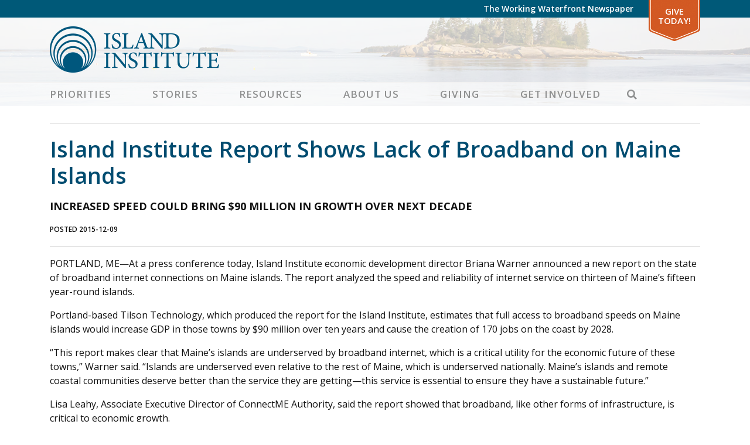

--- FILE ---
content_type: text/html; charset=UTF-8
request_url: https://www.islandinstitute.org/2015/12/09/island-institute-report-shows-lack-of-broadband-on-maine-islands/
body_size: 16696
content:
<!DOCTYPE html>
<html lang="en-US" prefix="og: https://ogp.me/ns#" class="no-js">
<head>
<meta charset="UTF-8">
<meta name="viewport" content="width=device-width, initial-scale=1"/>
<meta name="theme-color" content="#4e5b6" />
<link rel="profile" href="http://gmpg.org/xfn/11">
<link rel="pingback" href="https://www.islandinstitute.org/xmlrpc.php">
<meta name="facebook-domain-verification" content="u9e0m5ryfw89cg8v9unz352dm3ksx1" />

<!-- Google Tag Manager -->
<script defer>(function(w,d,s,l,i){w[l]=w[l]||[];w[l].push({'gtm.start':
new Date().getTime(),event:'gtm.js'});var f=d.getElementsByTagName(s)[0],
j=d.createElement(s),dl=l!='dataLayer'?'&l='+l:'';j.async=true;j.src=
'https://www.googletagmanager.com/gtm.js?id='+i+dl;f.parentNode.insertBefore(j,f);
})(window,document,'script','dataLayer','GTM-W5NP9W5');</script>
<!-- End Google Tag Manager -->
<!-- Hotjar Tracking Code for https://www.islandinstitute.org -->
<!-- <script>
	(function(h,o,t,j,a,r){
	h.hj=h.hj||function(){(h.hj.q=h.hj.q||[]).push(arguments)};
	h._hjSettings={hjid:2455669,hjsv:6};
	a=o.getElementsByTagName('head')[0];
	r=o.createElement('script');r.async=1;
	r.src=t+h._hjSettings.hjid+j+h._hjSettings.hjsv;
	a.appendChild(r);
	})(window,document,'https://static.hotjar.com/c/hotjar-','.js?sv=');
</script> -->

<!-- Google Tag Manager for WordPress by gtm4wp.com -->
<script data-cfasync="false" data-pagespeed-no-defer>
	var gtm4wp_datalayer_name = "dataLayer";
	var dataLayer = dataLayer || [];
</script>
<!-- End Google Tag Manager for WordPress by gtm4wp.com -->
<!-- Search Engine Optimization by Rank Math - https://rankmath.com/ -->
<title>Island Institute Report Shows Lack of Broadband on Maine Islands - Island Institute</title>
<link data-rocket-prefetch href="https://www.clarity.ms" rel="dns-prefetch">
<link data-rocket-prefetch href="https://static.hotjar.com" rel="dns-prefetch">
<link data-rocket-prefetch href="https://connect.facebook.net" rel="dns-prefetch">
<link data-rocket-prefetch href="https://snap.licdn.com" rel="dns-prefetch">
<link data-rocket-prefetch href="https://www.googletagmanager.com" rel="dns-prefetch">
<link data-rocket-prefetch href="https://www.google-analytics.com" rel="dns-prefetch">
<link data-rocket-prefetch href="https://unpkg.com" rel="dns-prefetch">
<link data-rocket-prefetch href="https://fonts.googleapis.com" rel="dns-prefetch">
<link data-rocket-prefetch href="https://static.addtoany.com" rel="dns-prefetch">
<link data-rocket-prefetch href="https://a.omappapi.com" rel="dns-prefetch">
<link data-rocket-prefetch href="https://googleads.g.doubleclick.net" rel="dns-prefetch">
<link data-rocket-prefetch href="https://cdn.jsdelivr.net" rel="dns-prefetch"><link rel="preload" data-rocket-preload as="image" href="https://www.islandinstitute.org/wp-content/uploads/2020/06/blog_detail_banner.jpg" fetchpriority="high">
<meta name="description" content="PORTLAND, ME—At a press conference today, Island Institute economic development director Briana Warner announced a new report on the state of broadband internet connections on Maine islands. The report analyzed the speed and reliability of internet service on thirteen of Maine’s fifteen year-round islands."/>
<meta name="robots" content="follow, index, max-snippet:-1, max-video-preview:-1, max-image-preview:large"/>
<link rel="canonical" href="https://www.islandinstitute.org/2015/12/09/island-institute-report-shows-lack-of-broadband-on-maine-islands/" />
<meta property="og:locale" content="en_US" />
<meta property="og:type" content="article" />
<meta property="og:title" content="Island Institute Report Shows Lack of Broadband on Maine Islands - Island Institute" />
<meta property="og:description" content="PORTLAND, ME—At a press conference today, Island Institute economic development director Briana Warner announced a new report on the state of broadband internet connections on Maine islands. The report analyzed the speed and reliability of internet service on thirteen of Maine’s fifteen year-round islands." />
<meta property="og:url" content="https://www.islandinstitute.org/2015/12/09/island-institute-report-shows-lack-of-broadband-on-maine-islands/" />
<meta property="og:site_name" content="Island Institute" />
<meta property="article:publisher" content="https://www.facebook.com/islandinstitute" />
<meta property="article:section" content="Press Release" />
<meta property="og:updated_time" content="2020-07-22T18:15:32-04:00" />
<meta property="og:image" content="https://www.islandinstitute.org/wp-content/uploads/2020/07/Broadband-Infographic-web_0-790x1024.png" />
<meta property="og:image:secure_url" content="https://www.islandinstitute.org/wp-content/uploads/2020/07/Broadband-Infographic-web_0-790x1024.png" />
<meta property="og:image:width" content="790" />
<meta property="og:image:height" content="1024" />
<meta property="og:image:alt" content="Island Institute Report Shows Lack of Broadband on Maine Islands" />
<meta property="og:image:type" content="image/png" />
<meta property="article:published_time" content="2015-12-09T00:00:00-05:00" />
<meta property="article:modified_time" content="2020-07-22T18:15:32-04:00" />
<meta name="twitter:card" content="summary_large_image" />
<meta name="twitter:title" content="Island Institute Report Shows Lack of Broadband on Maine Islands - Island Institute" />
<meta name="twitter:description" content="PORTLAND, ME—At a press conference today, Island Institute economic development director Briana Warner announced a new report on the state of broadband internet connections on Maine islands. The report analyzed the speed and reliability of internet service on thirteen of Maine’s fifteen year-round islands." />
<meta name="twitter:site" content="@islandinstitute" />
<meta name="twitter:creator" content="@islandinstitute" />
<meta name="twitter:image" content="https://www.islandinstitute.org/wp-content/uploads/2020/07/Broadband-Infographic-web_0-790x1024.png" />
<meta name="twitter:label1" content="Written by" />
<meta name="twitter:data1" content="Neil Arnold" />
<meta name="twitter:label2" content="Time to read" />
<meta name="twitter:data2" content="3 minutes" />
<script type="application/ld+json" class="rank-math-schema">{"@context":"https://schema.org","@graph":[{"@type":"Place","@id":"https://www.islandinstitute.org/#place","address":{"@type":"PostalAddress","streetAddress":"PO Box 648","addressLocality":"Rockland","addressRegion":"Maine","postalCode":"04841","addressCountry":"USA"}},{"@type":"Organization","@id":"https://www.islandinstitute.org/#organization","name":"Island Institute","url":"https://www.islandinstitute.org","sameAs":["https://www.facebook.com/islandinstitute","https://twitter.com/islandinstitute"],"email":"info@islandinstitute.org","address":{"@type":"PostalAddress","streetAddress":"PO Box 648","addressLocality":"Rockland","addressRegion":"Maine","postalCode":"04841","addressCountry":"USA"},"logo":{"@type":"ImageObject","@id":"https://www.islandinstitute.org/#logo","url":"https://www.islandinstitute.org/wp-content/uploads/2019/07/IILogo_Square.png","contentUrl":"https://www.islandinstitute.org/wp-content/uploads/2019/07/IILogo_Square.png","caption":"Island Institute","inLanguage":"en-US"},"contactPoint":[{"@type":"ContactPoint","telephone":"(207) 594-9209","contactType":"customer support"}],"location":{"@id":"https://www.islandinstitute.org/#place"}},{"@type":"WebSite","@id":"https://www.islandinstitute.org/#website","url":"https://www.islandinstitute.org","name":"Island Institute","publisher":{"@id":"https://www.islandinstitute.org/#organization"},"inLanguage":"en-US"},{"@type":"ImageObject","@id":"https://www.islandinstitute.org/wp-content/uploads/2020/07/Broadband-Infographic-web_0.png","url":"https://www.islandinstitute.org/wp-content/uploads/2020/07/Broadband-Infographic-web_0.png","width":"2549","height":"3306","inLanguage":"en-US"},{"@type":"WebPage","@id":"https://www.islandinstitute.org/2015/12/09/island-institute-report-shows-lack-of-broadband-on-maine-islands/#webpage","url":"https://www.islandinstitute.org/2015/12/09/island-institute-report-shows-lack-of-broadband-on-maine-islands/","name":"Island Institute Report Shows Lack of Broadband on Maine Islands - Island Institute","datePublished":"2015-12-09T00:00:00-05:00","dateModified":"2020-07-22T18:15:32-04:00","isPartOf":{"@id":"https://www.islandinstitute.org/#website"},"primaryImageOfPage":{"@id":"https://www.islandinstitute.org/wp-content/uploads/2020/07/Broadband-Infographic-web_0.png"},"inLanguage":"en-US"},{"@type":"BlogPosting","headline":"Island Institute Report Shows Lack of Broadband on Maine Islands - Island Institute","datePublished":"2015-12-09T00:00:00-05:00","dateModified":"2020-07-22T18:15:32-04:00","author":{"@type":"Person","name":"Neil Arnold"},"name":"Island Institute Report Shows Lack of Broadband on Maine Islands - Island Institute","@id":"https://www.islandinstitute.org/2015/12/09/island-institute-report-shows-lack-of-broadband-on-maine-islands/#schema-216619","isPartOf":{"@id":"https://www.islandinstitute.org/2015/12/09/island-institute-report-shows-lack-of-broadband-on-maine-islands/#webpage"},"publisher":{"@id":"https://www.islandinstitute.org/#organization"},"image":{"@id":"https://www.islandinstitute.org/wp-content/uploads/2020/07/Broadband-Infographic-web_0.png"},"inLanguage":"en-US","mainEntityOfPage":{"@id":"https://www.islandinstitute.org/2015/12/09/island-institute-report-shows-lack-of-broadband-on-maine-islands/#webpage"}}]}</script>
<!-- /Rank Math WordPress SEO plugin -->

<link rel='dns-prefetch' href='//static.addtoany.com' />
<link rel='dns-prefetch' href='//www.islandinstitute.org' />
<link rel='dns-prefetch' href='//a.omappapi.com' />
<link rel='dns-prefetch' href='//cdn.jsdelivr.net' />
<link rel='dns-prefetch' href='//unpkg.com' />
<link rel='dns-prefetch' href='//fonts.googleapis.com' />
<link rel="alternate" type="application/rss+xml" title="Island Institute &raquo; Feed" href="https://www.islandinstitute.org/feed/" />
<link rel="alternate" type="application/rss+xml" title="Island Institute &raquo; Comments Feed" href="https://www.islandinstitute.org/comments/feed/" />
<link rel="alternate" title="oEmbed (JSON)" type="application/json+oembed" href="https://www.islandinstitute.org/wp-json/oembed/1.0/embed?url=https%3A%2F%2Fwww.islandinstitute.org%2F2015%2F12%2F09%2Fisland-institute-report-shows-lack-of-broadband-on-maine-islands%2F" />
<link rel="alternate" title="oEmbed (XML)" type="text/xml+oembed" href="https://www.islandinstitute.org/wp-json/oembed/1.0/embed?url=https%3A%2F%2Fwww.islandinstitute.org%2F2015%2F12%2F09%2Fisland-institute-report-shows-lack-of-broadband-on-maine-islands%2F&#038;format=xml" />
<style id='wp-img-auto-sizes-contain-inline-css' type='text/css'>
img:is([sizes=auto i],[sizes^="auto," i]){contain-intrinsic-size:3000px 1500px}
/*# sourceURL=wp-img-auto-sizes-contain-inline-css */
</style>
<style id='wp-emoji-styles-inline-css' type='text/css'>

	img.wp-smiley, img.emoji {
		display: inline !important;
		border: none !important;
		box-shadow: none !important;
		height: 1em !important;
		width: 1em !important;
		margin: 0 0.07em !important;
		vertical-align: -0.1em !important;
		background: none !important;
		padding: 0 !important;
	}
/*# sourceURL=wp-emoji-styles-inline-css */
</style>
<style id='wp-block-library-inline-css' type='text/css'>
:root{--wp-block-synced-color:#7a00df;--wp-block-synced-color--rgb:122,0,223;--wp-bound-block-color:var(--wp-block-synced-color);--wp-editor-canvas-background:#ddd;--wp-admin-theme-color:#007cba;--wp-admin-theme-color--rgb:0,124,186;--wp-admin-theme-color-darker-10:#006ba1;--wp-admin-theme-color-darker-10--rgb:0,107,160.5;--wp-admin-theme-color-darker-20:#005a87;--wp-admin-theme-color-darker-20--rgb:0,90,135;--wp-admin-border-width-focus:2px}@media (min-resolution:192dpi){:root{--wp-admin-border-width-focus:1.5px}}.wp-element-button{cursor:pointer}:root .has-very-light-gray-background-color{background-color:#eee}:root .has-very-dark-gray-background-color{background-color:#313131}:root .has-very-light-gray-color{color:#eee}:root .has-very-dark-gray-color{color:#313131}:root .has-vivid-green-cyan-to-vivid-cyan-blue-gradient-background{background:linear-gradient(135deg,#00d084,#0693e3)}:root .has-purple-crush-gradient-background{background:linear-gradient(135deg,#34e2e4,#4721fb 50%,#ab1dfe)}:root .has-hazy-dawn-gradient-background{background:linear-gradient(135deg,#faaca8,#dad0ec)}:root .has-subdued-olive-gradient-background{background:linear-gradient(135deg,#fafae1,#67a671)}:root .has-atomic-cream-gradient-background{background:linear-gradient(135deg,#fdd79a,#004a59)}:root .has-nightshade-gradient-background{background:linear-gradient(135deg,#330968,#31cdcf)}:root .has-midnight-gradient-background{background:linear-gradient(135deg,#020381,#2874fc)}:root{--wp--preset--font-size--normal:16px;--wp--preset--font-size--huge:42px}.has-regular-font-size{font-size:1em}.has-larger-font-size{font-size:2.625em}.has-normal-font-size{font-size:var(--wp--preset--font-size--normal)}.has-huge-font-size{font-size:var(--wp--preset--font-size--huge)}.has-text-align-center{text-align:center}.has-text-align-left{text-align:left}.has-text-align-right{text-align:right}.has-fit-text{white-space:nowrap!important}#end-resizable-editor-section{display:none}.aligncenter{clear:both}.items-justified-left{justify-content:flex-start}.items-justified-center{justify-content:center}.items-justified-right{justify-content:flex-end}.items-justified-space-between{justify-content:space-between}.screen-reader-text{border:0;clip-path:inset(50%);height:1px;margin:-1px;overflow:hidden;padding:0;position:absolute;width:1px;word-wrap:normal!important}.screen-reader-text:focus{background-color:#ddd;clip-path:none;color:#444;display:block;font-size:1em;height:auto;left:5px;line-height:normal;padding:15px 23px 14px;text-decoration:none;top:5px;width:auto;z-index:100000}html :where(.has-border-color){border-style:solid}html :where([style*=border-top-color]){border-top-style:solid}html :where([style*=border-right-color]){border-right-style:solid}html :where([style*=border-bottom-color]){border-bottom-style:solid}html :where([style*=border-left-color]){border-left-style:solid}html :where([style*=border-width]){border-style:solid}html :where([style*=border-top-width]){border-top-style:solid}html :where([style*=border-right-width]){border-right-style:solid}html :where([style*=border-bottom-width]){border-bottom-style:solid}html :where([style*=border-left-width]){border-left-style:solid}html :where(img[class*=wp-image-]){height:auto;max-width:100%}:where(figure){margin:0 0 1em}html :where(.is-position-sticky){--wp-admin--admin-bar--position-offset:var(--wp-admin--admin-bar--height,0px)}@media screen and (max-width:600px){html :where(.is-position-sticky){--wp-admin--admin-bar--position-offset:0px}}

/*# sourceURL=wp-block-library-inline-css */
</style><style id='global-styles-inline-css' type='text/css'>
:root{--wp--preset--aspect-ratio--square: 1;--wp--preset--aspect-ratio--4-3: 4/3;--wp--preset--aspect-ratio--3-4: 3/4;--wp--preset--aspect-ratio--3-2: 3/2;--wp--preset--aspect-ratio--2-3: 2/3;--wp--preset--aspect-ratio--16-9: 16/9;--wp--preset--aspect-ratio--9-16: 9/16;--wp--preset--color--black: #000000;--wp--preset--color--cyan-bluish-gray: #abb8c3;--wp--preset--color--white: #ffffff;--wp--preset--color--pale-pink: #f78da7;--wp--preset--color--vivid-red: #cf2e2e;--wp--preset--color--luminous-vivid-orange: #ff6900;--wp--preset--color--luminous-vivid-amber: #fcb900;--wp--preset--color--light-green-cyan: #7bdcb5;--wp--preset--color--vivid-green-cyan: #00d084;--wp--preset--color--pale-cyan-blue: #8ed1fc;--wp--preset--color--vivid-cyan-blue: #0693e3;--wp--preset--color--vivid-purple: #9b51e0;--wp--preset--gradient--vivid-cyan-blue-to-vivid-purple: linear-gradient(135deg,rgb(6,147,227) 0%,rgb(155,81,224) 100%);--wp--preset--gradient--light-green-cyan-to-vivid-green-cyan: linear-gradient(135deg,rgb(122,220,180) 0%,rgb(0,208,130) 100%);--wp--preset--gradient--luminous-vivid-amber-to-luminous-vivid-orange: linear-gradient(135deg,rgb(252,185,0) 0%,rgb(255,105,0) 100%);--wp--preset--gradient--luminous-vivid-orange-to-vivid-red: linear-gradient(135deg,rgb(255,105,0) 0%,rgb(207,46,46) 100%);--wp--preset--gradient--very-light-gray-to-cyan-bluish-gray: linear-gradient(135deg,rgb(238,238,238) 0%,rgb(169,184,195) 100%);--wp--preset--gradient--cool-to-warm-spectrum: linear-gradient(135deg,rgb(74,234,220) 0%,rgb(151,120,209) 20%,rgb(207,42,186) 40%,rgb(238,44,130) 60%,rgb(251,105,98) 80%,rgb(254,248,76) 100%);--wp--preset--gradient--blush-light-purple: linear-gradient(135deg,rgb(255,206,236) 0%,rgb(152,150,240) 100%);--wp--preset--gradient--blush-bordeaux: linear-gradient(135deg,rgb(254,205,165) 0%,rgb(254,45,45) 50%,rgb(107,0,62) 100%);--wp--preset--gradient--luminous-dusk: linear-gradient(135deg,rgb(255,203,112) 0%,rgb(199,81,192) 50%,rgb(65,88,208) 100%);--wp--preset--gradient--pale-ocean: linear-gradient(135deg,rgb(255,245,203) 0%,rgb(182,227,212) 50%,rgb(51,167,181) 100%);--wp--preset--gradient--electric-grass: linear-gradient(135deg,rgb(202,248,128) 0%,rgb(113,206,126) 100%);--wp--preset--gradient--midnight: linear-gradient(135deg,rgb(2,3,129) 0%,rgb(40,116,252) 100%);--wp--preset--font-size--small: 13px;--wp--preset--font-size--medium: 20px;--wp--preset--font-size--large: 36px;--wp--preset--font-size--x-large: 42px;--wp--preset--spacing--20: 0.44rem;--wp--preset--spacing--30: 0.67rem;--wp--preset--spacing--40: 1rem;--wp--preset--spacing--50: 1.5rem;--wp--preset--spacing--60: 2.25rem;--wp--preset--spacing--70: 3.38rem;--wp--preset--spacing--80: 5.06rem;--wp--preset--shadow--natural: 6px 6px 9px rgba(0, 0, 0, 0.2);--wp--preset--shadow--deep: 12px 12px 50px rgba(0, 0, 0, 0.4);--wp--preset--shadow--sharp: 6px 6px 0px rgba(0, 0, 0, 0.2);--wp--preset--shadow--outlined: 6px 6px 0px -3px rgb(255, 255, 255), 6px 6px rgb(0, 0, 0);--wp--preset--shadow--crisp: 6px 6px 0px rgb(0, 0, 0);}:where(.is-layout-flex){gap: 0.5em;}:where(.is-layout-grid){gap: 0.5em;}body .is-layout-flex{display: flex;}.is-layout-flex{flex-wrap: wrap;align-items: center;}.is-layout-flex > :is(*, div){margin: 0;}body .is-layout-grid{display: grid;}.is-layout-grid > :is(*, div){margin: 0;}:where(.wp-block-columns.is-layout-flex){gap: 2em;}:where(.wp-block-columns.is-layout-grid){gap: 2em;}:where(.wp-block-post-template.is-layout-flex){gap: 1.25em;}:where(.wp-block-post-template.is-layout-grid){gap: 1.25em;}.has-black-color{color: var(--wp--preset--color--black) !important;}.has-cyan-bluish-gray-color{color: var(--wp--preset--color--cyan-bluish-gray) !important;}.has-white-color{color: var(--wp--preset--color--white) !important;}.has-pale-pink-color{color: var(--wp--preset--color--pale-pink) !important;}.has-vivid-red-color{color: var(--wp--preset--color--vivid-red) !important;}.has-luminous-vivid-orange-color{color: var(--wp--preset--color--luminous-vivid-orange) !important;}.has-luminous-vivid-amber-color{color: var(--wp--preset--color--luminous-vivid-amber) !important;}.has-light-green-cyan-color{color: var(--wp--preset--color--light-green-cyan) !important;}.has-vivid-green-cyan-color{color: var(--wp--preset--color--vivid-green-cyan) !important;}.has-pale-cyan-blue-color{color: var(--wp--preset--color--pale-cyan-blue) !important;}.has-vivid-cyan-blue-color{color: var(--wp--preset--color--vivid-cyan-blue) !important;}.has-vivid-purple-color{color: var(--wp--preset--color--vivid-purple) !important;}.has-black-background-color{background-color: var(--wp--preset--color--black) !important;}.has-cyan-bluish-gray-background-color{background-color: var(--wp--preset--color--cyan-bluish-gray) !important;}.has-white-background-color{background-color: var(--wp--preset--color--white) !important;}.has-pale-pink-background-color{background-color: var(--wp--preset--color--pale-pink) !important;}.has-vivid-red-background-color{background-color: var(--wp--preset--color--vivid-red) !important;}.has-luminous-vivid-orange-background-color{background-color: var(--wp--preset--color--luminous-vivid-orange) !important;}.has-luminous-vivid-amber-background-color{background-color: var(--wp--preset--color--luminous-vivid-amber) !important;}.has-light-green-cyan-background-color{background-color: var(--wp--preset--color--light-green-cyan) !important;}.has-vivid-green-cyan-background-color{background-color: var(--wp--preset--color--vivid-green-cyan) !important;}.has-pale-cyan-blue-background-color{background-color: var(--wp--preset--color--pale-cyan-blue) !important;}.has-vivid-cyan-blue-background-color{background-color: var(--wp--preset--color--vivid-cyan-blue) !important;}.has-vivid-purple-background-color{background-color: var(--wp--preset--color--vivid-purple) !important;}.has-black-border-color{border-color: var(--wp--preset--color--black) !important;}.has-cyan-bluish-gray-border-color{border-color: var(--wp--preset--color--cyan-bluish-gray) !important;}.has-white-border-color{border-color: var(--wp--preset--color--white) !important;}.has-pale-pink-border-color{border-color: var(--wp--preset--color--pale-pink) !important;}.has-vivid-red-border-color{border-color: var(--wp--preset--color--vivid-red) !important;}.has-luminous-vivid-orange-border-color{border-color: var(--wp--preset--color--luminous-vivid-orange) !important;}.has-luminous-vivid-amber-border-color{border-color: var(--wp--preset--color--luminous-vivid-amber) !important;}.has-light-green-cyan-border-color{border-color: var(--wp--preset--color--light-green-cyan) !important;}.has-vivid-green-cyan-border-color{border-color: var(--wp--preset--color--vivid-green-cyan) !important;}.has-pale-cyan-blue-border-color{border-color: var(--wp--preset--color--pale-cyan-blue) !important;}.has-vivid-cyan-blue-border-color{border-color: var(--wp--preset--color--vivid-cyan-blue) !important;}.has-vivid-purple-border-color{border-color: var(--wp--preset--color--vivid-purple) !important;}.has-vivid-cyan-blue-to-vivid-purple-gradient-background{background: var(--wp--preset--gradient--vivid-cyan-blue-to-vivid-purple) !important;}.has-light-green-cyan-to-vivid-green-cyan-gradient-background{background: var(--wp--preset--gradient--light-green-cyan-to-vivid-green-cyan) !important;}.has-luminous-vivid-amber-to-luminous-vivid-orange-gradient-background{background: var(--wp--preset--gradient--luminous-vivid-amber-to-luminous-vivid-orange) !important;}.has-luminous-vivid-orange-to-vivid-red-gradient-background{background: var(--wp--preset--gradient--luminous-vivid-orange-to-vivid-red) !important;}.has-very-light-gray-to-cyan-bluish-gray-gradient-background{background: var(--wp--preset--gradient--very-light-gray-to-cyan-bluish-gray) !important;}.has-cool-to-warm-spectrum-gradient-background{background: var(--wp--preset--gradient--cool-to-warm-spectrum) !important;}.has-blush-light-purple-gradient-background{background: var(--wp--preset--gradient--blush-light-purple) !important;}.has-blush-bordeaux-gradient-background{background: var(--wp--preset--gradient--blush-bordeaux) !important;}.has-luminous-dusk-gradient-background{background: var(--wp--preset--gradient--luminous-dusk) !important;}.has-pale-ocean-gradient-background{background: var(--wp--preset--gradient--pale-ocean) !important;}.has-electric-grass-gradient-background{background: var(--wp--preset--gradient--electric-grass) !important;}.has-midnight-gradient-background{background: var(--wp--preset--gradient--midnight) !important;}.has-small-font-size{font-size: var(--wp--preset--font-size--small) !important;}.has-medium-font-size{font-size: var(--wp--preset--font-size--medium) !important;}.has-large-font-size{font-size: var(--wp--preset--font-size--large) !important;}.has-x-large-font-size{font-size: var(--wp--preset--font-size--x-large) !important;}
/*# sourceURL=global-styles-inline-css */
</style>

<style id='classic-theme-styles-inline-css' type='text/css'>
/*! This file is auto-generated */
.wp-block-button__link{color:#fff;background-color:#32373c;border-radius:9999px;box-shadow:none;text-decoration:none;padding:calc(.667em + 2px) calc(1.333em + 2px);font-size:1.125em}.wp-block-file__button{background:#32373c;color:#fff;text-decoration:none}
/*# sourceURL=/wp-includes/css/classic-themes.min.css */
</style>
<link rel='stylesheet' id='ii-milestones-css' href='https://www.islandinstitute.org/wp-content/plugins/ii-milestones/public/css/ii-milestones-public.css?ver=1.0.0' type='text/css' media='all' />
<link rel='stylesheet' id='leafletjs-css' href='https://unpkg.com/leaflet@1.7.1/dist/leaflet.css?ver=1.7.1' type='text/css' media='all' />
<link rel='stylesheet' id='addtoany-css' href='https://www.islandinstitute.org/wp-content/plugins/add-to-any/addtoany.min.css?ver=1.16' type='text/css' media='all' />
<link rel='stylesheet' id='slick-css-css' href='https://www.islandinstitute.org/wp-content/themes/islandinstitute/libs/slick/slick.css?ver=1.6.0' type='text/css' media='all' />
<link rel='stylesheet' id='slick-css-theme-css' href='https://www.islandinstitute.org/wp-content/themes/islandinstitute/libs/slick/slick-theme.css?ver=2.2.1' type='text/css' media='all' />
<link rel='stylesheet' id='scaffolding-stylesheet-css' href='https://www.islandinstitute.org/wp-content/themes/islandinstitute/css/style.css?ver=20251008' type='text/css' media='all' />
<link rel='stylesheet' id='font-awesome-css' href='https://www.islandinstitute.org/wp-content/themes/islandinstitute/libs/fontawesome/css/all.min.css?ver=1.0.0' type='text/css' media='all' />
<link rel='stylesheet' id='google-font-opensans-css' href='https://fonts.googleapis.com/css?family=Open+Sans%3A300%2C400%2C600%2C700&#038;display=swap&#038;ver=1.0.0' type='text/css' media='all' />
<link rel='stylesheet' id='google-font-waterfront-css' href='https://fonts.googleapis.com/css2?family=Noto+Serif%3Awght%40400%3B700&#038;display=swap&#038;ver=1.0.1' type='text/css' media='all' />
<link rel='stylesheet' id='aos-style-css' href='https://www.islandinstitute.org/wp-content/themes/islandinstitute/libs/aos/aos.css?ver=2.3.1' type='text/css' media='all' />
<script type="text/javascript" id="addtoany-core-js-before">
/* <![CDATA[ */
window.a2a_config=window.a2a_config||{};a2a_config.callbacks=[];a2a_config.overlays=[];a2a_config.templates={};

//# sourceURL=addtoany-core-js-before
/* ]]> */
</script>
<script type="text/javascript" defer src="https://static.addtoany.com/menu/page.js" id="addtoany-core-js"></script>
<script type="text/javascript" src="https://www.islandinstitute.org/wp-includes/js/jquery/jquery.min.js?ver=3.7.1" id="jquery-core-js"></script>
<script type="text/javascript" src="https://www.islandinstitute.org/wp-includes/js/jquery/jquery-migrate.min.js?ver=3.4.1" id="jquery-migrate-js"></script>
<script type="text/javascript" defer src="https://www.islandinstitute.org/wp-content/plugins/add-to-any/addtoany.min.js?ver=1.1" id="addtoany-jquery-js"></script>
<script type="text/javascript" id="3d-flip-book-client-locale-loader-js-extra">
/* <![CDATA[ */
var FB3D_CLIENT_LOCALE = {"ajaxurl":"https://www.islandinstitute.org/wp-admin/admin-ajax.php","dictionary":{"Table of contents":"Table of contents","Close":"Close","Bookmarks":"Bookmarks","Thumbnails":"Thumbnails","Search":"Search","Share":"Share","Facebook":"Facebook","Twitter":"Twitter","Email":"Email","Play":"Play","Previous page":"Previous page","Next page":"Next page","Zoom in":"Zoom in","Zoom out":"Zoom out","Fit view":"Fit view","Auto play":"Auto play","Full screen":"Full screen","More":"More","Smart pan":"Smart pan","Single page":"Single page","Sounds":"Sounds","Stats":"Stats","Print":"Print","Download":"Download","Goto first page":"Goto first page","Goto last page":"Goto last page"},"images":"https://www.islandinstitute.org/wp-content/plugins/interactive-3d-flipbook-powered-physics-engine/assets/images/","jsData":{"urls":[],"posts":{"ids_mis":[],"ids":[]},"pages":[],"firstPages":[],"bookCtrlProps":[],"bookTemplates":[]},"key":"3d-flip-book","pdfJS":{"pdfJsLib":"https://www.islandinstitute.org/wp-content/plugins/interactive-3d-flipbook-powered-physics-engine/assets/js/pdf.min.js?ver=4.3.136","pdfJsWorker":"https://www.islandinstitute.org/wp-content/plugins/interactive-3d-flipbook-powered-physics-engine/assets/js/pdf.worker.js?ver=4.3.136","stablePdfJsLib":"https://www.islandinstitute.org/wp-content/plugins/interactive-3d-flipbook-powered-physics-engine/assets/js/stable/pdf.min.js?ver=2.5.207","stablePdfJsWorker":"https://www.islandinstitute.org/wp-content/plugins/interactive-3d-flipbook-powered-physics-engine/assets/js/stable/pdf.worker.js?ver=2.5.207","pdfJsCMapUrl":"https://www.islandinstitute.org/wp-content/plugins/interactive-3d-flipbook-powered-physics-engine/assets/cmaps/"},"cacheurl":"https://www.islandinstitute.org/wp-content/uploads/3d-flip-book/cache/","pluginsurl":"https://www.islandinstitute.org/wp-content/plugins/","pluginurl":"https://www.islandinstitute.org/wp-content/plugins/interactive-3d-flipbook-powered-physics-engine/","thumbnailSize":{"width":"150","height":"150"},"version":"1.16.17"};
//# sourceURL=3d-flip-book-client-locale-loader-js-extra
/* ]]> */
</script>
<script type="text/javascript" src="https://www.islandinstitute.org/wp-content/plugins/interactive-3d-flipbook-powered-physics-engine/assets/js/client-locale-loader.js?ver=1.16.17" id="3d-flip-book-client-locale-loader-js" async="async" data-wp-strategy="async"></script>
<script type="text/javascript" src="https://www.islandinstitute.org/wp-content/themes/islandinstitute/libs/js/custom-modernizr.min.js?ver=3.6.0" id="scaffolding-modernizr-js"></script>
<script type="text/javascript" src="https://www.islandinstitute.org/wp-content/themes/islandinstitute/libs/parallax/parallax.min.js?ver=1.5.0" id="scaffolding-parallax-js"></script>
<link rel="https://api.w.org/" href="https://www.islandinstitute.org/wp-json/" /><link rel="alternate" title="JSON" type="application/json" href="https://www.islandinstitute.org/wp-json/wp/v2/posts/10660" /><link rel='shortlink' href='https://www.islandinstitute.org/?p=10660' />

		<!-- GA Google Analytics @ https://m0n.co/ga -->
		<script>
			(function(i,s,o,g,r,a,m){i['GoogleAnalyticsObject']=r;i[r]=i[r]||function(){
			(i[r].q=i[r].q||[]).push(arguments)},i[r].l=1*new Date();a=s.createElement(o),
			m=s.getElementsByTagName(o)[0];a.async=1;a.src=g;m.parentNode.insertBefore(a,m)
			})(window,document,'script','https://www.google-analytics.com/analytics.js','ga');
			ga('create', 'UA-15566395-1', 'auto');
			ga('send', 'pageview');
		</script>

	
<!-- Google Tag Manager for WordPress by gtm4wp.com -->
<!-- GTM Container placement set to off -->
<script data-cfasync="false" data-pagespeed-no-defer>
	var dataLayer_content = {"pagePostType":"post","pagePostType2":"single-post","pageCategory":["press-release"],"pagePostAuthor":"Neil Arnold","postFormat":"standard"};
	dataLayer.push( dataLayer_content );
</script>
<script data-cfasync="false" data-pagespeed-no-defer>
	console.warn && console.warn("[GTM4WP] Google Tag Manager container code placement set to OFF !!!");
	console.warn && console.warn("[GTM4WP] Data layer codes are active but GTM container must be loaded using custom coding !!!");
</script>
<!-- End Google Tag Manager for WordPress by gtm4wp.com --><link rel="icon" href="https://www.islandinstitute.org/wp-content/uploads/2020/09/cropped-favicon-1-32x32.png" sizes="32x32" />
<link rel="icon" href="https://www.islandinstitute.org/wp-content/uploads/2020/09/cropped-favicon-1-192x192.png" sizes="192x192" />
<link rel="apple-touch-icon" href="https://www.islandinstitute.org/wp-content/uploads/2020/09/cropped-favicon-1-180x180.png" />
<meta name="msapplication-TileImage" content="https://www.islandinstitute.org/wp-content/uploads/2020/09/cropped-favicon-1-270x270.png" />
<style id="rocket-lazyrender-inline-css">[data-wpr-lazyrender] {content-visibility: auto;}</style><meta name="generator" content="WP Rocket 3.20.2" data-wpr-features="wpr_preconnect_external_domains wpr_automatic_lazy_rendering wpr_oci wpr_image_dimensions wpr_preload_links wpr_desktop" /></head>

<body class="wp-singular post-template-default single single-post postid-10660 single-format-standard wp-theme-islandinstitute no-sticky-footer">
	<!-- Google Tag Manager (noscript) -->
	<noscript><iframe src="https://www.googletagmanager.com/ns.html?id=GTM-W5NP9W5"
	height="0" width="0" style="display:none;visibility:hidden"></iframe></noscript>
	<!-- End Google Tag Manager (noscript) -->

	<div  id="container">

		<a class="skip-link screen-reader-text" href="#content">Skip to content</a>

		<header  id="masthead" class="header" role="banner">

			
			<div  id="top-bar" class="top-bar">
				<div class="top-bar__inner container">
					<nav id="top-navigation" class="clearfix" role="navigation" aria-label="Top Navigation">
						<ul id="menu-top-bar" class="menu top-menu clearfix"><li id="menu-item-19932" class="menu-item menu-item-type-post_type menu-item-object-page menu-item-no-children"><a title="The Working Waterfront Newspaper" href="https://www.islandinstitute.org/stories/the-working-waterfront/">The Working Waterfront Newspaper</a></li>
<li id="menu-item-101" class="special menu-item menu-item-type-custom menu-item-object-custom menu-item-no-children"><a title="Give Today!" target="_blank" href="https://giving.islandinstitute.org/campaign/625145/donate">Give Today!</a></li>
</ul>					</nav>
				</div>
			</div>

			<div  id="inner-header" class="container">

				<div class="inner-header__container">
					<div id="logo" class="h1">
						<a href="https://www.islandinstitute.org/" rel="home" title="Island Institute">
							<img srcset="https://www.islandinstitute.org/wp-content/themes/islandinstitute/images/logo_2022.png 1x, https://www.islandinstitute.org/wp-content/themes/islandinstitute/images/logo_2022_2x.png 2x" src="https://www.islandinstitute.org/wp-content/themes/islandinstitute/images/logo_2022.png" width="289" height="79" data-no-lazy="1" />
						</a>
					</div>

					<nav id="main-navigation" class="clearfix" role="navigation" aria-label="Primary Navigation">
						<div  class="container">
							<ul id="menu-primary" class="menu main-menu"><li id="menu-item-97" class="menu-item menu-item-type-post_type menu-item-object-page menu-item-has-children"><a title="Priorities" href="https://www.islandinstitute.org/priorities/">Priorities</a><button class="menu-button" type="button"><i class="fa fa-chevron-right"></i></button>
<ul class="sub-menu menu-odd menu-depth-1"><li><button class="menu-back-button" type="button"><i class="fa fa-chevron-left"></i> Back</button></li>
	<li id="menu-item-38109" class="menu-item menu-item-type-post_type menu-item-object-page menu-item-has-children"><a title="Marine Economy" href="https://www.islandinstitute.org/priorities/marine-economy/">Marine Economy</a><button class="menu-button" type="button"><i class="fa fa-chevron-right"></i></button>
	<ul class="sub-menu menu-even menu-depth-2"><li><button class="menu-back-button" type="button"><i class="fa fa-chevron-left"></i> Back</button></li>
		<li id="menu-item-26791" class="menu-item menu-item-type-post_type menu-item-object-page menu-item-no-children"><a title="Working Waterfront Protection" href="https://www.islandinstitute.org/priorities/marine-economy/working-waterfront-protection/">Working Waterfront Protection</a></li>
		<li id="menu-item-26794" class="menu-item menu-item-type-post_type menu-item-object-page menu-item-has-children"><a title="Climate-Forward Marine Economy" href="https://www.islandinstitute.org/priorities/marine-economy/climate-forward-marine-economy/">Climate-Forward Marine Economy</a><button class="menu-button" type="button"><i class="fa fa-chevron-right"></i></button>
		<ul class="sub-menu menu-odd menu-depth-3"><li><button class="menu-back-button" type="button"><i class="fa fa-chevron-left"></i> Back</button></li>
			<li id="menu-item-48035" class="menu-item menu-item-type-post_type menu-item-object-page menu-item-no-children"><a title="Reducing Emissions" href="https://www.islandinstitute.org/priorities/marine-economy/reducing-emissions/">Reducing Emissions</a></li>
			<li id="menu-item-45085" class="menu-item menu-item-type-post_type menu-item-object-page menu-item-no-children"><a title="Electric Boat Toolkit" href="https://www.islandinstitute.org/priorities/marine-economy/electric-boat-toolkit/">Electric Boat Toolkit</a></li>
			<li id="menu-item-45086" class="menu-item menu-item-type-post_type menu-item-object-page menu-item-no-children"><a title="Electric Boats in Maine" href="https://www.islandinstitute.org/priorities/marine-economy/electric-boats-in-maine/">Electric Boats in Maine</a></li>
		</ul>
</li>
		<li id="menu-item-26790" class="menu-item menu-item-type-post_type menu-item-object-page menu-item-no-children"><a title="Sustainable Seafood" href="https://www.islandinstitute.org/priorities/marine-economy/sustainable-seafood/">Sustainable Seafood</a></li>
		<li id="menu-item-35522" class="menu-item menu-item-type-post_type menu-item-object-page menu-item-no-children"><a title="The Future of Lobster" href="https://www.islandinstitute.org/priorities/marine-economy/the-future-of-lobster/">The Future of Lobster</a></li>
		<li id="menu-item-46387" class="menu-item menu-item-type-post_type menu-item-object-page menu-item-no-children"><a title="Future of Fishing Toolkit" href="https://www.islandinstitute.org/priorities/marine-economy/future-of-fishing-toolkit/">Future of Fishing Toolkit</a></li>
	</ul>
</li>
	<li id="menu-item-26816" class="menu-item menu-item-type-post_type menu-item-object-page menu-item-has-children"><a title="Climate Solutions" href="https://www.islandinstitute.org/priorities/climate-solutions/">Climate Solutions</a><button class="menu-button" type="button"><i class="fa fa-chevron-right"></i></button>
	<ul class="sub-menu menu-even menu-depth-2"><li><button class="menu-back-button" type="button"><i class="fa fa-chevron-left"></i> Back</button></li>
		<li id="menu-item-48859" class="menu-item menu-item-type-post_type menu-item-object-page menu-item-no-children"><a title="Energy Innovation" href="https://www.islandinstitute.org/priorities/climate-solutions/energy-innovation/">Energy Innovation</a></li>
		<li id="menu-item-8859" class="menu-item menu-item-type-post_type menu-item-object-page menu-item-no-children"><a title="Sea Level Rise" href="https://www.islandinstitute.org/priorities/climate-solutions/sea-level-rise/">Sea Level Rise</a></li>
		<li id="menu-item-26792" class="menu-item menu-item-type-post_type menu-item-object-page menu-item-no-children"><a title="Ocean Acidification" href="https://www.islandinstitute.org/priorities/climate-solutions/ocean-acidification/">Ocean Acidification</a></li>
	</ul>
</li>
	<li id="menu-item-38108" class="menu-item menu-item-type-post_type menu-item-object-page menu-item-has-children"><a title="Community Capacity" href="https://www.islandinstitute.org/priorities/community-capacity/">Community Capacity</a><button class="menu-button" type="button"><i class="fa fa-chevron-right"></i></button>
	<ul class="sub-menu menu-even menu-depth-2"><li><button class="menu-back-button" type="button"><i class="fa fa-chevron-left"></i> Back</button></li>
		<li id="menu-item-39954" class="menu-item menu-item-type-post_type menu-item-object-page menu-item-no-children"><a title="25 Years of Fellows" href="https://www.islandinstitute.org/about/25-years-of-fellows/">25 Years of Fellows</a></li>
		<li id="menu-item-8860" class="menu-item menu-item-type-post_type menu-item-object-page menu-item-no-children"><a title="Island Institute Fellows" href="https://www.islandinstitute.org/priorities/community-capacity/fellows/">Island Institute Fellows</a></li>
		<li id="menu-item-49447" class="menu-item menu-item-type-post_type menu-item-object-page menu-item-no-children"><a title="Community Impact Fund" href="https://www.islandinstitute.org/solutions/community-impact-fund/">Community Impact Fund</a></li>
		<li id="menu-item-8876" class="menu-item menu-item-type-post_type menu-item-object-page menu-item-no-children"><a title="Broadband &amp; Digital Opportunity" href="https://www.islandinstitute.org/priorities/community-capacity/broadband-and-digital-equity/">Broadband &#038; Digital Opportunity</a></li>
	</ul>
</li>
</ul>
</li>
<li id="menu-item-94" class="menu-item menu-item-type-post_type menu-item-object-page menu-item-has-children"><a title="Stories" href="https://www.islandinstitute.org/stories/">Stories</a><button class="menu-button" type="button"><i class="fa fa-chevron-right"></i></button>
<ul class="sub-menu menu-odd menu-depth-1"><li><button class="menu-back-button" type="button"><i class="fa fa-chevron-left"></i> Back</button></li>
	<li id="menu-item-8343" class="menu-item menu-item-type-post_type menu-item-object-page menu-item-no-children"><a title="Blog" href="https://www.islandinstitute.org/stories/blog/">Blog</a></li>
	<li id="menu-item-38759" class="menu-item menu-item-type-post_type menu-item-object-page menu-item-no-children"><a title="Stories of Impact" href="https://www.islandinstitute.org/stories/stories-of-impact/">Stories of Impact</a></li>
	<li id="menu-item-178" class="menu-item menu-item-type-post_type menu-item-object-page menu-item-no-children"><a title="The Working Waterfront Newspaper" href="https://www.islandinstitute.org/stories/the-working-waterfront/">The Working Waterfront Newspaper</a></li>
	<li id="menu-item-44456" class="menu-item menu-item-type-post_type menu-item-object-page menu-item-no-children"><a title="Island Journal" href="https://www.islandinstitute.org/stories/island-journal/">Island Journal</a></li>
	<li id="menu-item-33455" class="menu-item menu-item-type-custom menu-item-object-custom menu-item-no-children"><a title="Climate of Change Film Series" href="https://www.islandinstitute.org/stories/a-climate-of-change-film-series/">Climate of Change Film Series</a></li>
	<li id="menu-item-48384" class="menu-item menu-item-type-post_type menu-item-object-page menu-item-no-children"><a title="Island Institute in the News" href="https://www.islandinstitute.org/about/press-room/island-institute-in-the-news/">Island Institute in the News</a></li>
	<li id="menu-item-19632" class="menu-item menu-item-type-post_type menu-item-object-page menu-item-no-children"><a title="Podcast" href="https://www.islandinstitute.org/stories/podcast/">Podcast</a></li>
	<li id="menu-item-9463" class="menu-item menu-item-type-post_type menu-item-object-page menu-item-no-children"><a title="Waypoints" href="https://www.islandinstitute.org/stories/waypoints/">Waypoints</a></li>
</ul>
</li>
<li id="menu-item-20030" class="menu-item menu-item-type-post_type menu-item-object-page menu-item-has-children"><a title="Resources" href="https://www.islandinstitute.org/solutions/">Resources</a><button class="menu-button" type="button"><i class="fa fa-chevron-right"></i></button>
<ul class="sub-menu menu-odd menu-depth-1"><li><button class="menu-back-button" type="button"><i class="fa fa-chevron-left"></i> Back</button></li>
	<li id="menu-item-29534" class="menu-item menu-item-type-post_type menu-item-object-page menu-item-no-children"><a title="Community Impact Fund" href="https://www.islandinstitute.org/solutions/community-impact-fund/">Community Impact Fund</a></li>
	<li id="menu-item-45586" class="menu-item menu-item-type-post_type menu-item-object-post menu-item-no-children"><a title="Storm Recovery Resources" href="https://www.islandinstitute.org/2025/01/13/january-2024-storm-resources-for-assistance-and-damage-reporting/">Storm Recovery Resources</a></li>
	<li id="menu-item-45087" class="menu-item menu-item-type-post_type menu-item-object-page menu-item-no-children"><a title="Electric Boat Toolkit" href="https://www.islandinstitute.org/priorities/marine-economy/electric-boat-toolkit/">Electric Boat Toolkit</a></li>
	<li id="menu-item-46386" class="menu-item menu-item-type-post_type menu-item-object-page menu-item-no-children"><a title="Future of Fishing Toolkit" href="https://www.islandinstitute.org/priorities/marine-economy/future-of-fishing-toolkit/">Future of Fishing Toolkit</a></li>
	<li id="menu-item-96" class="menu-item menu-item-type-post_type menu-item-object-page menu-item-no-children"><a title="Solutions Library" href="https://www.islandinstitute.org/solutions/">Solutions Library</a></li>
	<li id="menu-item-26804" class="menu-item menu-item-type-post_type menu-item-object-page menu-item-no-children"><a title="Resource Library" href="https://www.islandinstitute.org/resource-library/">Resource Library</a></li>
</ul>
</li>
<li id="menu-item-93" class="menu-item menu-item-type-post_type menu-item-object-page menu-item-has-children"><a title="About Us" href="https://www.islandinstitute.org/about/">About Us</a><button class="menu-button" type="button"><i class="fa fa-chevron-right"></i></button>
<ul class="sub-menu menu-odd menu-depth-1"><li><button class="menu-back-button" type="button"><i class="fa fa-chevron-left"></i> Back</button></li>
	<li id="menu-item-46080" class="menu-item menu-item-type-post_type menu-item-object-page menu-item-no-children"><a title="2024 Impact Report" href="https://www.islandinstitute.org/about/2024-impact-report/">2024 Impact Report</a></li>
	<li id="menu-item-39955" class="menu-item menu-item-type-post_type menu-item-object-page menu-item-no-children"><a title="25 Years of Fellows" href="https://www.islandinstitute.org/about/25-years-of-fellows/">25 Years of Fellows</a></li>
	<li id="menu-item-19902" class="menu-item menu-item-type-post_type menu-item-object-page menu-item-no-children"><a title="Mission" href="https://www.islandinstitute.org/about/mission/">Mission</a></li>
	<li id="menu-item-2590" class="menu-item menu-item-type-post_type menu-item-object-page menu-item-no-children"><a title="People" href="https://www.islandinstitute.org/about/people/">People</a></li>
	<li id="menu-item-9274" class="menu-item menu-item-type-post_type menu-item-object-page menu-item-no-children"><a title="Board of Trustees" href="https://www.islandinstitute.org/about/board-of-trustees/">Board of Trustees</a></li>
	<li id="menu-item-34192" class="menu-item menu-item-type-post_type menu-item-object-page menu-item-no-children"><a title="Our History" href="https://www.islandinstitute.org/about/40-years/">Our History</a></li>
	<li id="menu-item-19906" class="menu-item menu-item-type-post_type menu-item-object-page menu-item-no-children"><a title="Financials" href="https://www.islandinstitute.org/about/financials/">Financials</a></li>
	<li id="menu-item-8868" class="menu-item menu-item-type-post_type menu-item-object-page menu-item-no-children"><a title="Careers" href="https://www.islandinstitute.org/about/careers/">Careers</a></li>
	<li id="menu-item-19913" class="menu-item menu-item-type-post_type menu-item-object-page menu-item-no-children"><a title="Contact Us" href="https://www.islandinstitute.org/about/contact-us/">Contact Us</a></li>
	<li id="menu-item-8340" class="menu-item menu-item-type-post_type menu-item-object-page menu-item-has-children"><a title="Press Room" href="https://www.islandinstitute.org/about/press-room/">Press Room</a><button class="menu-button" type="button"><i class="fa fa-chevron-right"></i></button>
	<ul class="sub-menu menu-even menu-depth-2"><li><button class="menu-back-button" type="button"><i class="fa fa-chevron-left"></i> Back</button></li>
		<li id="menu-item-8342" class="menu-item menu-item-type-post_type menu-item-object-page menu-item-no-children"><a title="Island Institute in the News" href="https://www.islandinstitute.org/about/press-room/island-institute-in-the-news/">Island Institute in the News</a></li>
		<li id="menu-item-8341" class="menu-item menu-item-type-post_type menu-item-object-page menu-item-no-children"><a title="Press Releases" href="https://www.islandinstitute.org/about/press-room/press-releases/">Press Releases</a></li>
	</ul>
</li>
	<li id="menu-item-19877" class="menu-item menu-item-type-post_type menu-item-object-page menu-item-no-children"><a title="Inclusion and Equity" href="https://www.islandinstitute.org/about/inclusion-equity/">Inclusion and Equity</a></li>
</ul>
</li>
<li id="menu-item-49108" class="menu-item menu-item-type-post_type menu-item-object-page menu-item-has-children"><a title="Giving" href="https://www.islandinstitute.org/giving/">Giving</a><button class="menu-button" type="button"><i class="fa fa-chevron-right"></i></button>
<ul class="sub-menu menu-odd menu-depth-1"><li><button class="menu-back-button" type="button"><i class="fa fa-chevron-left"></i> Back</button></li>
	<li id="menu-item-49313" class="menu-item menu-item-type-post_type menu-item-object-page menu-item-no-children"><a title="Support Maine’s Working Waterfronts" href="https://www.islandinstitute.org/giving/support-maines-working-waterfronts/">Support Maine’s Working Waterfronts</a></li>
	<li id="menu-item-49168" class="menu-item menu-item-type-post_type menu-item-object-page menu-item-no-children"><a title="Donate/Renew" href="https://www.islandinstitute.org/giving/">Donate/Renew</a></li>
	<li id="menu-item-19919" class="menu-item menu-item-type-post_type menu-item-object-page menu-item-no-children"><a title="Planned Giving" href="https://www.islandinstitute.org/giving/planned-giving/">Planned Giving</a></li>
	<li id="menu-item-49107" class="menu-item menu-item-type-post_type menu-item-object-page menu-item-no-children"><a title="Corporate Giving" href="https://www.islandinstitute.org/giving/corporate-giving/">Corporate Giving</a></li>
	<li id="menu-item-42643" class="menu-item menu-item-type-post_type menu-item-object-page menu-item-no-children"><a title="Giving FAQ" href="https://www.islandinstitute.org/giving/membership-faqs/">Giving FAQ</a></li>
</ul>
</li>
<li id="menu-item-30603" class="menu-item menu-item-type-post_type menu-item-object-page menu-item-has-children"><a title="Get Involved" href="https://www.islandinstitute.org/get-involved/">Get Involved</a><button class="menu-button" type="button"><i class="fa fa-chevron-right"></i></button>
<ul class="sub-menu menu-odd menu-depth-1"><li><button class="menu-back-button" type="button"><i class="fa fa-chevron-left"></i> Back</button></li>
	<li id="menu-item-20744" class="menu-item menu-item-type-custom menu-item-object-custom menu-item-no-children"><a title="Stay Informed" target="_blank" href="https://go.islandinstitute.org/island-institute-updates">Stay Informed</a></li>
	<li id="menu-item-19891" class="menu-item menu-item-type-post_type menu-item-object-page menu-item-has-children"><a title="Events" href="https://www.islandinstitute.org/events/">Events</a><button class="menu-button" type="button"><i class="fa fa-chevron-right"></i></button>
	<ul class="sub-menu menu-even menu-depth-2"><li><button class="menu-back-button" type="button"><i class="fa fa-chevron-left"></i> Back</button></li>
		<li id="menu-item-5084" class="menu-item menu-item-type-post_type menu-item-object-page menu-item-no-children"><a title="Upcoming Events" href="https://www.islandinstitute.org/events/upcoming-events/">Upcoming Events</a></li>
		<li id="menu-item-47223" class="menu-item menu-item-type-custom menu-item-object-custom menu-item-no-children"><a title="Webinar &amp; Event Recordings" href="https://www.youtube.com/playlist?list=PLXPTsQBC5tT6iXynNxzIWFQ1qIs6ORdCZ">Webinar &#038; Event Recordings</a></li>
		<li id="menu-item-38199" class="menu-item menu-item-type-post_type menu-item-object-page menu-item-no-children"><a title="Past Events" href="https://www.islandinstitute.org/past-events/">Past Events</a></li>
	</ul>
</li>
	<li id="menu-item-23744" class="menu-item menu-item-type-post_type menu-item-object-page menu-item-no-children"><a title="Advertise with Us" href="https://www.islandinstitute.org/about/advertise/">Advertise with Us</a></li>
	<li id="menu-item-34529" class="menu-item menu-item-type-custom menu-item-object-custom menu-item-no-children"><a title="Island Institute Gear Store" target="_blank" href="https://islandinstitute.itemorder.com/shop/home/">Island Institute Gear Store</a></li>
</ul>
</li>
<li id="menu-item-5160" class="hide-desktop hide-tablet menu-item menu-item-type-custom menu-item-object-custom menu-item-no-children"><a title="Newsletter Sign-Up" target="_blank" href="https://go.islandinstitute.org/island-institute-updates">Newsletter Sign-Up</a></li>
<li id="menu-item-22189" class="hide-desktop menu-item menu-item-type-post_type menu-item-object-page menu-item-no-children"><a title="The Working Waterfront Newspaper" href="https://www.islandinstitute.org/stories/the-working-waterfront/">The Working Waterfront Newspaper</a></li>
<li id="menu-item-5163" class="hide-desktop menu-item menu-item-type-custom menu-item-object-custom menu-item-no-children"><a title="Give Today!" target="_blank" href="https://giving.islandinstitute.org/campaign/625145/donate">Give Today!</a></li>
<li class="menu-item menu-item-no-children icon-search search-item"><a href="#" class="search-toggle"><span class="screen-reader-text">Search</span></a><div class="header-search"><form role="search" method="get" action="/"><label><span class="screen-reader-text">Search for:</span><input type="text" class="search-field" placeholder="Search" value="" name="s" title="Search for Members:" /></label><input type="submit" class="search-submit" value="Search" /></form></div></li></ul>						</div>
					</nav>

					<div id="mobile-menu-toggle" class="col-auto">
						<button id="mobile-menu-button" type="button"><span class="screen-reader-text">Menu</span></button>
					</div>

				</div>

			</div>

		</header>

		
		<div  id="content">

			
<div  id="inner-content" class="container">

	<div class="row row-main no sidebars">

		<div id="main" class="col-12 clearfix" role="main">
			
<section class="paragraph p-header-small mode-none" style="background-image: url('https://www.islandinstitute.org/wp-content/uploads/2020/06/blog_detail_banner.jpg');" >
	<div class="p-header-small__content content">
		<!-- <div class="p-header-small__content__text container"> -->
					<!-- </div> -->
	</div>
</section>

			<article id="post-10660" class="clearfix post-10660 post type-post status-publish format-standard has-post-thumbnail hentry category-press-release" role="article" itemscope itemtype="http://schema.org/BlogPosting">
				<header class="entry-header clearfix">
					<h1 class="single-title" itemprop="headline">Island Institute Report Shows Lack of Broadband on Maine Islands</h1>
					<h4>Increased speed could bring $90 million in growth over next decade</h4><div class="system-date">Posted 2015-12-09</div>				</header>

				<section class="entry-content clearfix" itemprop="articleBody">

					<p>PORTLAND, ME—At a press conference today, Island Institute economic development director Briana Warner announced a new report on the state of broadband internet connections on Maine islands. The report analyzed the speed and reliability of internet service on thirteen of Maine’s fifteen year-round islands.</p>
<p>Portland-based Tilson Technology, which produced the report for the Island Institute, estimates that full access to broadband speeds on Maine islands would increase GDP in those towns by $90 million over ten years and cause the creation of 170 jobs on the coast by 2028.</p>
<p>“This report makes clear that Maine’s islands are underserved by broadband internet, which is a critical utility for the economic future of these towns,” Warner said. “Islands are underserved even relative to the rest of Maine, which is underserved nationally. Maine’s islands and remote coastal communities deserve better than the service they are getting—this service is essential to ensure they have a sustainable future.”</p>
<p>Lisa Leahy, Associate Executive Director of ConnectME Authority, said the report showed that broadband, like other forms of infrastructure, is critical to economic growth.</p>
<p>“Broadband is every bit as important for Maine as roads and piers and airports,” Leahy said. “It provides our island communities and remote coastal locations with the opportunity to overcome longstanding problems of isolation and distance from markets, education, government and healthcare; challenges that have faced these areas for centuries but are more acutely present in today’s technologically advanced world.”</p>
<p>Maine First District Congresswoman Chellie Pingree, who lives on the island of North Haven, which was included in the Institute report, said the economic future of island communities depends on high-speed internet access.</p>
<p><strong>Media Contact</strong>: Marydale Abernathy, Island Institute, 207-594-9209, x140 <a href="mailto:mabernathy@islandinstitute.org">mabernathy@islandinstitute.org</a></p>
<p>“High speed internet isn’t a luxury, it’s really become an economic necessity,” Pingree said. “Having a fast, reliable connection to the internet is necessary for small businesses and for schools to stay connected—especially for small, remote communities. And as this report shows, too often island communities are left out when high speed networks are developed and expanded. Getting broadband to islands is pretty important if those communities are going to remain viable.&#8221;</p>
<p>Senator Angus King said the Island Institute’s report highlights a critical area for investment.</p>
<p>“Access to high-speed broadband is an essential part of ensuring that entrepreneurs, students, and families in Maine have the technological tools necessary to participate in today’s global economy,” Senator King said. “Broadband access is particularly critical for residents of remote island communities, as it provides a virtual bridge to a world of online business and educational opportunities.”</p>
<p>Maine Second District Congressman Bruce Poliquin agreed that broadband access has become an essential service for rural communities.</p>
<p>“In today’s digital age, fast and reliable Internet service has become a basic necessity for job creators and residential customers,” Congressman Poliquin said. “I look forward to closely reviewing this report and learning more about the opportunities to improve economic opportunities and the quality of life for our Second District island communities.”</p>
<p>Beverly Johnson of Chebeague Island and Page Clason of Islesboro explained that high-speed internet access is becoming a critical factor in attracting and retaining young families to island communities.</p>
<p>“The sustainability of island communities these days depends on fast internet,” Johnson said. “It’s getting so that a town with insufficient broadband might as well have insufficient electricity or water. People don’t want to live in such a place.”</p>
<p>Islesboro resident Page Clason said the report will provide needed information to community members considering whether to build broadband infrastructure.</p>
<p>“Our rural and island communities must prepare for change,” Clason said. “We’ll use this report to help preserve our year round island community as we know it and position ourselves for new opportunities yet to arrive.”</p>
<p>The ConnectME Authority defines a community as “underserved” if its internet speeds fall below 10 megabits per second (Mbps) for both upload and download.</p>
<p>Speakers at this morning’s event included</p>
<ul>
<li>Briana Warner, Economic Development Director, Island Institute</li>
<li>Lisa Leahy, Associate Executive Director, ConnectME Authority</li>
<li>Beverly Johnson, Chebeague Island</li>
<li>Page Clason, Islesboro</li>
<li>Carla Dickstein, Maine Broadband Coalition</li>
</ul>
<div class="featured-image"><img width="790" height="1024" src="https://www.islandinstitute.org/wp-content/uploads/2020/07/Broadband-Infographic-web_0-790x1024.png" class="attachment-large size-large wp-post-image" alt="" decoding="async" fetchpriority="high" srcset="https://www.islandinstitute.org/wp-content/uploads/2020/07/Broadband-Infographic-web_0-790x1024.png 790w, https://www.islandinstitute.org/wp-content/uploads/2020/07/Broadband-Infographic-web_0-231x300.png 231w, https://www.islandinstitute.org/wp-content/uploads/2020/07/Broadband-Infographic-web_0-768x996.png 768w, https://www.islandinstitute.org/wp-content/uploads/2020/07/Broadband-Infographic-web_0-1184x1536.png 1184w, https://www.islandinstitute.org/wp-content/uploads/2020/07/Broadband-Infographic-web_0-1579x2048.png 1579w" sizes="(max-width: 790px) 100vw, 790px" /></div>
				</section>

				<div class="social-media-share">
					<h5>Share This Article</h5>
					<div class="addtoany_shortcode"><div class="a2a_kit a2a_kit_size_32 addtoany_list" data-a2a-url="https://www.islandinstitute.org/2015/12/09/island-institute-report-shows-lack-of-broadband-on-maine-islands/" data-a2a-title="Island Institute Report Shows Lack of Broadband on Maine Islands"><a class="a2a_button_facebook" href="https://www.addtoany.com/add_to/facebook?linkurl=https%3A%2F%2Fwww.islandinstitute.org%2F2015%2F12%2F09%2Fisland-institute-report-shows-lack-of-broadband-on-maine-islands%2F&amp;linkname=Island%20Institute%20Report%20Shows%20Lack%20of%20Broadband%20on%20Maine%20Islands" title="Facebook" rel="nofollow noopener" target="_blank"></a><a class="a2a_button_twitter" href="https://www.addtoany.com/add_to/twitter?linkurl=https%3A%2F%2Fwww.islandinstitute.org%2F2015%2F12%2F09%2Fisland-institute-report-shows-lack-of-broadband-on-maine-islands%2F&amp;linkname=Island%20Institute%20Report%20Shows%20Lack%20of%20Broadband%20on%20Maine%20Islands" title="Twitter" rel="nofollow noopener" target="_blank"></a><a class="a2a_button_reddit" href="https://www.addtoany.com/add_to/reddit?linkurl=https%3A%2F%2Fwww.islandinstitute.org%2F2015%2F12%2F09%2Fisland-institute-report-shows-lack-of-broadband-on-maine-islands%2F&amp;linkname=Island%20Institute%20Report%20Shows%20Lack%20of%20Broadband%20on%20Maine%20Islands" title="Reddit" rel="nofollow noopener" target="_blank"></a><a class="a2a_button_print" href="https://www.addtoany.com/add_to/print?linkurl=https%3A%2F%2Fwww.islandinstitute.org%2F2015%2F12%2F09%2Fisland-institute-report-shows-lack-of-broadband-on-maine-islands%2F&amp;linkname=Island%20Institute%20Report%20Shows%20Lack%20of%20Broadband%20on%20Maine%20Islands" title="Print" rel="nofollow noopener" target="_blank"></a><a class="a2a_button_email" href="https://www.addtoany.com/add_to/email?linkurl=https%3A%2F%2Fwww.islandinstitute.org%2F2015%2F12%2F09%2Fisland-institute-report-shows-lack-of-broadband-on-maine-islands%2F&amp;linkname=Island%20Institute%20Report%20Shows%20Lack%20of%20Broadband%20on%20Maine%20Islands" title="Email" rel="nofollow noopener" target="_blank"></a><a class="a2a_dd addtoany_share_save addtoany_share" href="https://www.addtoany.com/share"></a></div></div>				</div>

				
				
			</article>

		</div>
		
	</div>
</div>
			
		</div>
		<footer  id="colophon" class="footer" role="contentinfo">

			<div  id="inner-footer" class="container">
				<div class="row">

					<div class="col-md-4 logo">
						<a href="https://www.islandinstitute.org/" rel="home" title="Island Institute">
							<img width="288" height="79" src="https://www.islandinstitute.org/wp-content/uploads/2022/03/footer_logo.svg" alt="Island Institute" />
						</a>
						<p>We boldly navigate climate and economic change with island and coastal communities to expand opportunities and deliver solutions.</p>
					</div>
					<div class="col-md-4 nav">
						<nav role="navigation" aria-label="Footer Navigation">
							<ul id="menu-footer" class="menu footer-menu"><li id="menu-item-20043" class="menu-item menu-item-type-post_type menu-item-object-page menu-item-20043"><a href="https://www.islandinstitute.org/priorities/">Priorities</a></li>
<li id="menu-item-20045" class="menu-item menu-item-type-post_type menu-item-object-page menu-item-20045"><a href="https://www.islandinstitute.org/stories/">Stories</a></li>
<li id="menu-item-20044" class="menu-item menu-item-type-post_type menu-item-object-page menu-item-20044"><a href="https://www.islandinstitute.org/solutions/">Solutions</a></li>
<li id="menu-item-20041" class="menu-item menu-item-type-post_type menu-item-object-page menu-item-20041"><a href="https://www.islandinstitute.org/events/">Events</a></li>
<li id="menu-item-20040" class="menu-item menu-item-type-post_type menu-item-object-page menu-item-20040"><a href="https://www.islandinstitute.org/about/">About Us</a></li>
<li id="menu-item-19848" class="menu-item menu-item-type-post_type menu-item-object-page menu-item-19848"><a href="https://www.islandinstitute.org/about/press-room/">Press Room</a></li>
<li id="menu-item-19851" class="menu-item menu-item-type-post_type menu-item-object-page menu-item-19851"><a href="https://www.islandinstitute.org/privacy-policy/">Privacy Policy</a></li>
<li id="menu-item-19853" class="menu-item menu-item-type-post_type menu-item-object-page menu-item-19853"><a href="https://www.islandinstitute.org/about/advertise/">Advertise</a></li>
</ul>						</nav>
					</div>
					<div class="col-md-4 social">
						<a href="https://go.islandinstitute.org/island-institute-updates" target="_blank" class="submit">SIGN UP FOR NEWS & UPDATES</a>
						<!-- <form action="//institute.us9.list-manage.com/subscribe/post?u=1d8d415e4367bfa65d065ed2c&amp;id=e72d3bc418" method="post" id="mc-embedded-subscribe-form" name="mc-embedded-subscribe-form" class="newsletter validate" target="_blank" novalidate="">
							<div class="form-item webform-component webform-component-email">
								<input class="email form-text form-email required" placeholder="JOIN OUR MAILING LIST" type="email" id="edit-submitted-signup" name="EMAIL" size="60" />
							</div>
							<div style="position: absolute; left: -5000px;"><input type="text" name="b_1d8d415e4367bfa65d065ed2c_d6b33aad79" tabindex="-1" value="" /></div>
							<input type="submit" value="JOIN" name="subscribe" id="mc-embedded-subscribe" class="webform-submit form-submit" />
						</form> -->
						<p>You can call our office at (207) 594-9209.<br />
<a href="mailto:info@islandinstitute.org">info@islandinstitute.org</a></p>
<p>386 Main St.<br />
P.O. Box 648<br />
Rockland, ME 04841</p>
<p>EIN: 22-2786731</p>
<div class="social-media-accounts "><ul><li><a href="https://www.facebook.com/islandinstitute" target="_blank" ><span class="screen-reader-text">Facebook</span><img src="https://www.islandinstitute.org/wp-content/uploads/2022/03/facebook.svg" alt="Facebook" width="33" height="33" /></a></li><li><a href="https://soundcloud.com/island-institute-1" target="_blank" ><span class="screen-reader-text">Soundcloud</span><img src="https://www.islandinstitute.org/wp-content/uploads/2022/03/soundcloud.svg" alt="Soundcloud" width="33" height="33" /></a></li><li><a href="https://www.instagram.com/islandinstitute/" target="_blank" ><span class="screen-reader-text">Instagram</span><img src="https://www.islandinstitute.org/wp-content/uploads/2022/03/instagram.svg" alt="Instagram" width="33" height="33" /></a></li><li><a href="https://www.youtube.com/user/islandinstitute" target="_blank" ><span class="screen-reader-text">YouTube</span><img src="https://www.islandinstitute.org/wp-content/uploads/2022/03/youtube.svg" alt="YouTube" width="33" height="33" /></a></li></ul></div>					</div>

				</div>

			</div>

		</footer>

		<div data-wpr-lazyrender="1" class="copyright">
			<div class="container">
				<div class="" style="display: flex;justify-content: center;align-items: center;gap:20px;margin-bottom:20px;">
					<a href="https://www.onepercentfortheplanet.org/" target="_blank"><img width="1420" height="594" src="https://www.islandinstitute.org/wp-content/themes/islandinstitute/images/1ftp_logo.svg" style="max-width: 150px;" /></a>
					<a href=https://www.guidestar.org/profile/shared/1076f4c5-ab6a-4221-9334-35f47b2f00d2 target="_blank"><img src="https://widgets.guidestar.org/TransparencySeal/7096714" width="100" /></a>
				</div>
				&copy; 2026 Island Institute. All rights reserved.				<p class="nemc"><a href="http://northeastmediacollective.com/" target="_blank">SITE DESIGNED & DEVELOPED BY NORTHEAST MEDIA COLLECTIVE</a></p>
				<p class="nemc-logo"></p>
			</div>
		</div>

		<p id="back-top">
			<a href="#top"><i class="fas fa-angle-up"></i></a>
		</p>

	</div>
<script type="speculationrules">
{"prefetch":[{"source":"document","where":{"and":[{"href_matches":"/*"},{"not":{"href_matches":["/wp-*.php","/wp-admin/*","/wp-content/uploads/*","/wp-content/*","/wp-content/plugins/*","/wp-content/themes/islandinstitute/*","/*\\?(.+)"]}},{"not":{"selector_matches":"a[rel~=\"nofollow\"]"}},{"not":{"selector_matches":".no-prefetch, .no-prefetch a"}}]},"eagerness":"conservative"}]}
</script>

	<!--QUIZ_EMBEDER START-->
			
	<!--QUIZ_EMBEDER END-->
	<!-- This site is converting visitors into subscribers and customers with OptinMonster - https://optinmonster.com :: Campaign Title: Email popup V1 -->
<script>(function(d,u,ac){var s=d.createElement('script');s.type='text/javascript';s.src='https://a.omappapi.com/app/js/api.min.js';s.async=true;s.dataset.user=u;s.dataset.campaign=ac;d.getElementsByTagName('head')[0].appendChild(s);})(document,367310,'pbznhsns8w2ozkekyoyo');</script>
<!-- / OptinMonster -->		<script type="text/javascript">
		var pbznhsns8w2ozkekyoyo_shortcode = true;		</script>
				<script type="text/javascript">
			var visualizerUserInteractionEvents = [
				"scroll",
				"mouseover",
				"keydown",
				"touchmove",
				"touchstart"
			];

			visualizerUserInteractionEvents.forEach(function(event) {
				window.addEventListener(event, visualizerTriggerScriptLoader, { passive: true });
			});

			function visualizerTriggerScriptLoader() {
				visualizerLoadScripts();
				visualizerUserInteractionEvents.forEach(function(event) {
					window.removeEventListener(event, visualizerTriggerScriptLoader, { passive: true });
				});
			}

			function visualizerLoadScripts() {
				document.querySelectorAll("script[data-visualizer-script]").forEach(function(elem) {
					jQuery.getScript( elem.getAttribute("data-visualizer-script") )
					.done( function( script, textStatus ) {
						elem.setAttribute("src", elem.getAttribute("data-visualizer-script"));
						elem.removeAttribute("data-visualizer-script");
						setTimeout( function() {
							visualizerRefreshChart();
						} );
					} );
				});
			}

			function visualizerRefreshChart() {
				jQuery( '.visualizer-front:not(.visualizer-chart-loaded)' ).resize();
				if ( jQuery( 'div.viz-facade-loaded:not(.visualizer-lazy):empty' ).length > 0 ) {
					visualizerUserInteractionEvents.forEach( function( event ) {
						window.addEventListener( event, function() {
							jQuery( '.visualizer-front:not(.visualizer-chart-loaded)' ).resize();
						}, { passive: true } );
					} );
				}
			}
		</script>
			<script type="text/javascript" id="rocket-browser-checker-js-after">
/* <![CDATA[ */
"use strict";var _createClass=function(){function defineProperties(target,props){for(var i=0;i<props.length;i++){var descriptor=props[i];descriptor.enumerable=descriptor.enumerable||!1,descriptor.configurable=!0,"value"in descriptor&&(descriptor.writable=!0),Object.defineProperty(target,descriptor.key,descriptor)}}return function(Constructor,protoProps,staticProps){return protoProps&&defineProperties(Constructor.prototype,protoProps),staticProps&&defineProperties(Constructor,staticProps),Constructor}}();function _classCallCheck(instance,Constructor){if(!(instance instanceof Constructor))throw new TypeError("Cannot call a class as a function")}var RocketBrowserCompatibilityChecker=function(){function RocketBrowserCompatibilityChecker(options){_classCallCheck(this,RocketBrowserCompatibilityChecker),this.passiveSupported=!1,this._checkPassiveOption(this),this.options=!!this.passiveSupported&&options}return _createClass(RocketBrowserCompatibilityChecker,[{key:"_checkPassiveOption",value:function(self){try{var options={get passive(){return!(self.passiveSupported=!0)}};window.addEventListener("test",null,options),window.removeEventListener("test",null,options)}catch(err){self.passiveSupported=!1}}},{key:"initRequestIdleCallback",value:function(){!1 in window&&(window.requestIdleCallback=function(cb){var start=Date.now();return setTimeout(function(){cb({didTimeout:!1,timeRemaining:function(){return Math.max(0,50-(Date.now()-start))}})},1)}),!1 in window&&(window.cancelIdleCallback=function(id){return clearTimeout(id)})}},{key:"isDataSaverModeOn",value:function(){return"connection"in navigator&&!0===navigator.connection.saveData}},{key:"supportsLinkPrefetch",value:function(){var elem=document.createElement("link");return elem.relList&&elem.relList.supports&&elem.relList.supports("prefetch")&&window.IntersectionObserver&&"isIntersecting"in IntersectionObserverEntry.prototype}},{key:"isSlowConnection",value:function(){return"connection"in navigator&&"effectiveType"in navigator.connection&&("2g"===navigator.connection.effectiveType||"slow-2g"===navigator.connection.effectiveType)}}]),RocketBrowserCompatibilityChecker}();
//# sourceURL=rocket-browser-checker-js-after
/* ]]> */
</script>
<script type="text/javascript" id="rocket-preload-links-js-extra">
/* <![CDATA[ */
var RocketPreloadLinksConfig = {"excludeUris":"/stories/podcast/|/(?:.+/)?feed(?:/(?:.+/?)?)?$|/(?:.+/)?embed/|/(index.php/)?(.*)wp-json(/.*|$)|/refer/|/go/|/recommend/|/recommends/","usesTrailingSlash":"1","imageExt":"jpg|jpeg|gif|png|tiff|bmp|webp|avif|pdf|doc|docx|xls|xlsx|php","fileExt":"jpg|jpeg|gif|png|tiff|bmp|webp|avif|pdf|doc|docx|xls|xlsx|php|html|htm","siteUrl":"https://www.islandinstitute.org","onHoverDelay":"100","rateThrottle":"3"};
//# sourceURL=rocket-preload-links-js-extra
/* ]]> */
</script>
<script type="text/javascript" id="rocket-preload-links-js-after">
/* <![CDATA[ */
(function() {
"use strict";var r="function"==typeof Symbol&&"symbol"==typeof Symbol.iterator?function(e){return typeof e}:function(e){return e&&"function"==typeof Symbol&&e.constructor===Symbol&&e!==Symbol.prototype?"symbol":typeof e},e=function(){function i(e,t){for(var n=0;n<t.length;n++){var i=t[n];i.enumerable=i.enumerable||!1,i.configurable=!0,"value"in i&&(i.writable=!0),Object.defineProperty(e,i.key,i)}}return function(e,t,n){return t&&i(e.prototype,t),n&&i(e,n),e}}();function i(e,t){if(!(e instanceof t))throw new TypeError("Cannot call a class as a function")}var t=function(){function n(e,t){i(this,n),this.browser=e,this.config=t,this.options=this.browser.options,this.prefetched=new Set,this.eventTime=null,this.threshold=1111,this.numOnHover=0}return e(n,[{key:"init",value:function(){!this.browser.supportsLinkPrefetch()||this.browser.isDataSaverModeOn()||this.browser.isSlowConnection()||(this.regex={excludeUris:RegExp(this.config.excludeUris,"i"),images:RegExp(".("+this.config.imageExt+")$","i"),fileExt:RegExp(".("+this.config.fileExt+")$","i")},this._initListeners(this))}},{key:"_initListeners",value:function(e){-1<this.config.onHoverDelay&&document.addEventListener("mouseover",e.listener.bind(e),e.listenerOptions),document.addEventListener("mousedown",e.listener.bind(e),e.listenerOptions),document.addEventListener("touchstart",e.listener.bind(e),e.listenerOptions)}},{key:"listener",value:function(e){var t=e.target.closest("a"),n=this._prepareUrl(t);if(null!==n)switch(e.type){case"mousedown":case"touchstart":this._addPrefetchLink(n);break;case"mouseover":this._earlyPrefetch(t,n,"mouseout")}}},{key:"_earlyPrefetch",value:function(t,e,n){var i=this,r=setTimeout(function(){if(r=null,0===i.numOnHover)setTimeout(function(){return i.numOnHover=0},1e3);else if(i.numOnHover>i.config.rateThrottle)return;i.numOnHover++,i._addPrefetchLink(e)},this.config.onHoverDelay);t.addEventListener(n,function e(){t.removeEventListener(n,e,{passive:!0}),null!==r&&(clearTimeout(r),r=null)},{passive:!0})}},{key:"_addPrefetchLink",value:function(i){return this.prefetched.add(i.href),new Promise(function(e,t){var n=document.createElement("link");n.rel="prefetch",n.href=i.href,n.onload=e,n.onerror=t,document.head.appendChild(n)}).catch(function(){})}},{key:"_prepareUrl",value:function(e){if(null===e||"object"!==(void 0===e?"undefined":r(e))||!1 in e||-1===["http:","https:"].indexOf(e.protocol))return null;var t=e.href.substring(0,this.config.siteUrl.length),n=this._getPathname(e.href,t),i={original:e.href,protocol:e.protocol,origin:t,pathname:n,href:t+n};return this._isLinkOk(i)?i:null}},{key:"_getPathname",value:function(e,t){var n=t?e.substring(this.config.siteUrl.length):e;return n.startsWith("/")||(n="/"+n),this._shouldAddTrailingSlash(n)?n+"/":n}},{key:"_shouldAddTrailingSlash",value:function(e){return this.config.usesTrailingSlash&&!e.endsWith("/")&&!this.regex.fileExt.test(e)}},{key:"_isLinkOk",value:function(e){return null!==e&&"object"===(void 0===e?"undefined":r(e))&&(!this.prefetched.has(e.href)&&e.origin===this.config.siteUrl&&-1===e.href.indexOf("?")&&-1===e.href.indexOf("#")&&!this.regex.excludeUris.test(e.href)&&!this.regex.images.test(e.href))}}],[{key:"run",value:function(){"undefined"!=typeof RocketPreloadLinksConfig&&new n(new RocketBrowserCompatibilityChecker({capture:!0,passive:!0}),RocketPreloadLinksConfig).init()}}]),n}();t.run();
}());

//# sourceURL=rocket-preload-links-js-after
/* ]]> */
</script>
<script>(function(d){var s=d.createElement("script");s.type="text/javascript";s.src="https://a.omappapi.com/app/js/api.min.js";s.async=true;s.id="omapi-script";d.getElementsByTagName("head")[0].appendChild(s);})(document);</script><script type="text/javascript" src="https://www.islandinstitute.org/wp-content/themes/islandinstitute/libs/slick/slick.min.js?ver=1.6.0" id="slick-js-js"></script>
<script type="text/javascript" src="https://www.islandinstitute.org/wp-content/themes/islandinstitute/libs/aos/aos.js?ver=2.3.1" id="aos-script-js"></script>
<script type="text/javascript" src="https://cdn.jsdelivr.net/npm/retinajs@2.1.2/dist/retina.min.js?ver=2.1.2" id="scaffolding-retinajs-js"></script>
<script type="text/javascript" src="https://cdn.jsdelivr.net/npm/magnific-popup@1.1.0/dist/jquery.magnific-popup.min.js?ver=1.1.0" id="scaffolding-magnific-popup-js-js"></script>
<script type="text/javascript" src="https://cdn.jsdelivr.net/gh/woocommerce/selectWoo@1.0.2/dist/js/selectWoo.full.min.js?ver=1.0.2" id="scaffolding-selectwoo-js"></script>
<script type="text/javascript" src="https://www.islandinstitute.org/wp-content/themes/islandinstitute/js/scripts.js?ver=20251008" id="scaffolding-js-js"></script>
<script type="text/javascript" src="https://www.islandinstitute.org/wp-content/plugins/optinmonster/assets/dist/js/helper.min.js?ver=2.16.22" id="optinmonster-wp-helper-js"></script>
		<script type="text/javascript">var omapi_localized = {
			ajax: 'https://www.islandinstitute.org/wp-admin/admin-ajax.php?optin-monster-ajax-route=1',
			nonce: 'ed6b641384',
			slugs:
			{"pbznhsns8w2ozkekyoyo":{"slug":"pbznhsns8w2ozkekyoyo","mailpoet":false}}		};</script>
				<script type="text/javascript">var omapi_data = {"object_id":10660,"object_key":"post","object_type":"post","term_ids":[42],"wp_json":"https:\/\/www.islandinstitute.org\/wp-json","wc_active":false,"edd_active":false,"nonce":"6684d37dfc"};</script>
		
</body>
</html>

<!-- This website is like a Rocket, isn't it? Performance optimized by WP Rocket. Learn more: https://wp-rocket.me - Debug: cached@1768960981 -->

--- FILE ---
content_type: image/svg+xml
request_url: https://www.islandinstitute.org/wp-content/themes/islandinstitute/images/search_white.svg
body_size: 380
content:
<?xml version="1.0" encoding="UTF-8"?>
<svg width="20px" height="20px" viewBox="0 0 20 20" version="1.1" xmlns="http://www.w3.org/2000/svg" xmlns:xlink="http://www.w3.org/1999/xlink">
    <!-- Generator: Sketch 55.2 (78181) - https://sketchapp.com -->
    <title>search icon</title>
    <desc>Created with Sketch.</desc>
    <g id="Page-1" stroke="none" stroke-width="1" fill="none" fill-rule="evenodd">
        <g id="Search---Opened" transform="translate(-1297.000000, -118.000000)" fill="#FFFFFF">
            <path d="M1305.05556,131.333333 C1302.14571,131.333333 1299.77778,128.965402 1299.77778,126.055556 C1299.77778,123.145709 1302.14571,120.777778 1305.05556,120.777778 C1307.9654,120.777778 1310.33333,123.145709 1310.33333,126.055556 C1310.33333,128.965402 1307.9654,131.333333 1305.05556,131.333333 Z M1317,135.905082 L1311.93506,130.837191 C1312.87722,129.475495 1313.37738,127.846114 1313.37738,126.193457 C1313.37738,121.666106 1309.71341,118 1305.18869,118 C1300.66397,118 1297,121.666106 1297,126.193457 C1297,130.720807 1300.66397,134.386913 1305.18869,134.386913 C1306.84039,134.386913 1308.46882,133.886461 1309.82973,132.943748 L1314.89467,138 L1317,135.905082 Z" id="search-icon"></path>
        </g>
    </g>
</svg>